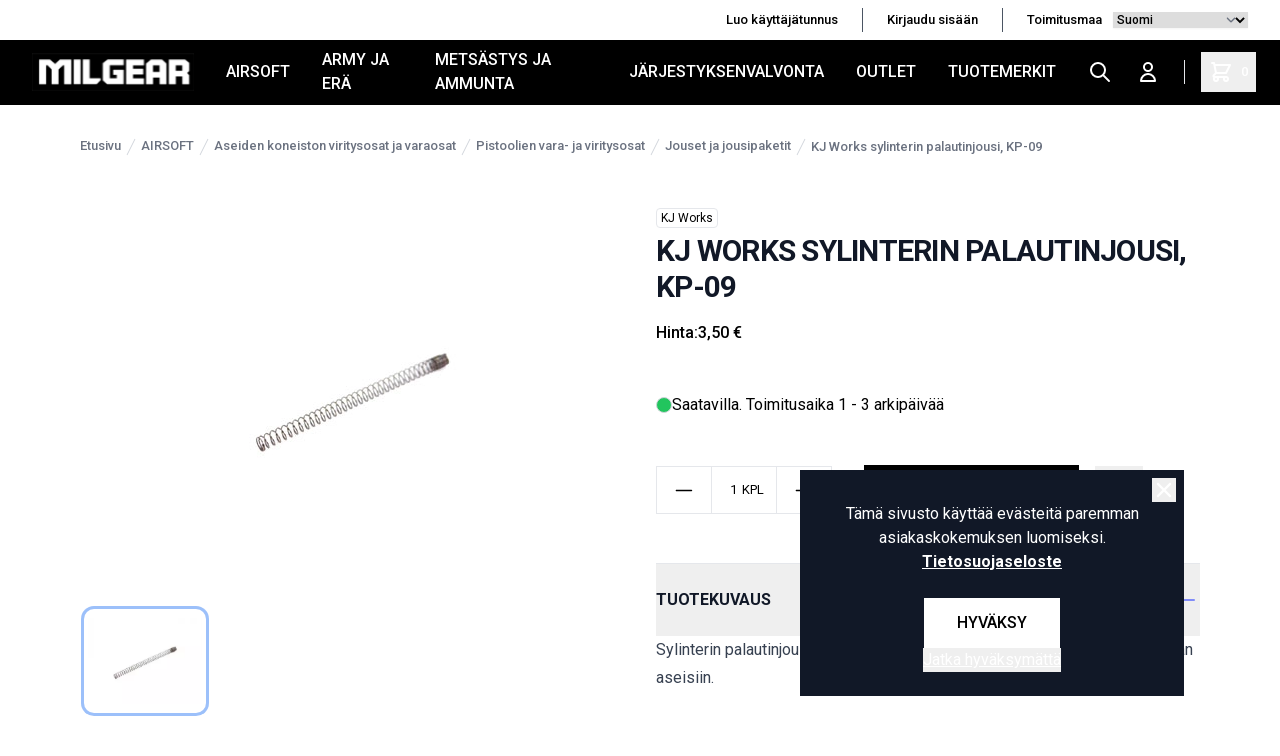

--- FILE ---
content_type: application/javascript
request_url: https://milgear.fi/build/assets/metrics-DkCQC5oH.js
body_size: 4167
content:
import{Q as e}from"./ijs-DN7ZoTPg.js";import{d as t}from"./Functions-kvVc7R0q.js";import{s as n}from"./vue-F1h51Lfw.js";const o=e(),a=e=>"object"==typeof e&&!Array.isArray(e),i=()=>"function"==typeof window.gtag,r=()=>"",l=()=>"function"==typeof window.fbq&&!1,c=()=>{},d=()=>"undefined"!=typeof window&&!["BlockPreview"].includes(o.component),s=n(void 0),u=new Set,_=(e,t={})=>e?((e,t,n)=>{if(!t)return Promise.resolve(null);const o=n&&"object"==typeof n&&!Array.isArray(n)?"&".concat(((e,t="")=>{const n=new URLSearchParams,o=(e,t)=>{for(const a in e){if(!Object.prototype.hasOwnProperty.call(e,a))continue;const i=e[a],r=t?"".concat(t,"[").concat(a,"]"):a;null!==i&&"object"==typeof i?o(i,r):n.append(r,i)}};return e&&"object"==typeof e&&!Array.isArray(e)&&o(e,t),n.toString()})(n)):"",a="/analytics/".concat("items","?event=").concat(encodeURIComponent(t)).concat(o);return u.has(a)?Promise.resolve(null):(u.add(a),window.axios.get(a).then((({data:e})=>null!=e?e:null)).catch((e=>(console.error("Analytics request failed:",e),null))).finally((()=>{u.delete(a)})))})(0,e,t).then((e=>{var t;return(null==(t=null==e?void 0:e.data)?void 0:t.ecommerce)&&w(e),e})):Promise.resolve(null),m=()=>{var e,t,n;const a=null==(n=null==(t=null==(e=o.props)?void 0:e.contact)?void 0:t.data)?void 0:n.group_numbers;return Array.isArray(a)&&a.length?a.slice().sort().join(","):""},p=e=>{var t;const n=[...(null==(t=o.props)?void 0:t.breadcrumbs)||[]];if(!Array.isArray(n)||!n.length)return e;for(let o=1;o<n.length;o++)e[1===o?"item_category":"item_category".concat(o+1)]=n[o].name;return e},v=()=>{var e;(null==window?void 0:window.dataLayer)&&Object.keys(null!=(e=null==window?void 0:window.dataLayer)?e:{}).length&&window.dataLayer.push((function(){this.reset()}))},E=(e,t,n=!1)=>{let o=t;return n&&(o=((e,t=null)=>{var n={ecommerce:e};return t&&(n=Object.assign({...e},{ecommerce:t})),n})(t)),{gtm:!0,gtag:!0,data:{event:e,...o}}},y=e=>{let t={...e};return t.ecommerce&&(Object.assign(t,t.ecommerce),delete t.ecommerce,delete t.event),t},w=e=>{var t;if(s.value){Array.isArray(e)||(e=[e]);for(const[n,o]of Object.entries(e)){let e=null!=(t=null==o?void 0:o.type)?t:"event",n=null==o?void 0:o.data,a=(null==n?void 0:n.event)||(null==o?void 0:o.event)||null;if(!a&&!(null==o?void 0:o.allow))return;if(i()&&(null==o?void 0:o.gtag)){let t=y(n);window.gtag(e,a,t)}}}},A=()=>{if("undefined"==typeof document||"undefined"==typeof window||void 0===window.dataLayer)return;const e=Symbol("patched_push"),n=()=>{var t;if(null==(t=window.dataLayer.push)?void 0:t[e])return;const n=window._originalDataLayerPush||window.dataLayer.push;window._originalDataLayerPush||(window._originalDataLayerPush=n);const o=["HistoryState","props"],a=(e,t=new WeakSet,n=1)=>{if(!e||"object"!=typeof e||n>2||e.nodeType||t.has(e))return e;t.add(e);const i=n+1;if(Array.isArray(e)){const n=new Array(e.length);for(let o=0;o<e.length;o++)n[o]=a(e[o],t,i);return n}const r={};for(const l of Object.keys(e))o.some((e=>l.endsWith(e)))||(r[l]=a(e[l],t,n+1));return r},i=function(){const e=Array.from(arguments).flatMap((e=>"function"==typeof e||e&&"object"==typeof e&&"[object Arguments]"===Object.prototype.toString.call(e)?e:e&&"object"==typeof e?a(e):e));return window._originalDataLayerPush.apply(window.dataLayer,e)};i[e]=!0,window.dataLayer.push=i},o=()=>{setTimeout((()=>{(()=>{if(!Array.isArray(window.dataLayer)||window.dataLayer.__proxied)return;const t=window.dataLayer;let o;const a=new Proxy(t,{set(t,a,i){if("push"===a&&"function"==typeof i){const t=i[e],a=i.toString(),r=a.includes("SANDBOXED_JS_SEMAPHORE")||a.includes("[native code]");!t&&r&&(clearTimeout(o),o=setTimeout((()=>{n()}),100))}return t[a]=i,!0},get:(e,t)=>e[t]});a.__proxied=!0,window.dataLayer=a,n(),(()=>{const e=d();s.value=e})()})()}),2e3)},a=e=>{"complete"===document.readyState||"interactive"===document.readyState?e():document.addEventListener("DOMContentLoaded",e,{once:!0})};let i=null;const r=()=>{if(null!==i)return i;const e=performance.getEntriesByType("resource");return i=e.some((e=>{const t=e.name||"";return t.includes("gtag/js")||t.includes("/gtm.js")})),i};if(r())a(o);else{let e;const n=setTimeout((()=>{e.disconnect()}),1e4),i=t((()=>{r()&&(a(o),e.disconnect(),clearTimeout(n))}),100);e=new MutationObserver(i),e.observe(document.head,{childList:!0,subtree:!1})}},L=()=>({isAnalyticsLoaded:s,isObject:a,resetDataLayer:v,initDataLayerPatch:A,noBackend:E,gsend:w,gtagEnabled:i,gtmEnabled:r,pixelEnabled:l,analyticsEnabled:d,breadcrumbGroups:p,contactGroups:m,axiosEvent:_,cstbrEnabled:c});class f{constructor(e){this.data={type:e}}reset(){this.data={}}append(e={}){Object.assign(this.data,e)}push(e=null){}}class g{constructor(){this.page={view:[new f("BROWSE"),new f("VIEW")],labels(e){var t;return null!=(t={Account:"Account page",Article:"Article",ArticleList:"Article list",BrandList:"Brand list",GiftCard:"Giftcard page",Frontpage:"Frontpage",Cart:"Cart",ProductList:"Product list",Product:"Product page",Confirmation:"Confirmation page"}[e])?t:"Page"}},this.wishlist={add:new f("WISHLIST_ADD"),remove:new f("WISHLIST_REMOVE")},this.cart={add:[new f("CART_ADD"),new f("BASKET_ADD")],remove:new f("CART_REMOVE"),empty:new f("EMPTY_CART")}}}const T=Object.freeze({BANNER:"Promotion banner",PROMO:"Promotion banner small",ARTICLE:"Promotion banner article"}),O=Object.freeze({BLOCK_SLIDER:"block_slider",BLOCK_DEFAULT_BANNER:"template_hero",BLOCK_DYNAMIC_BANNER:"dynamic_template_hero",BLOCK_GROUP_HIGHLIGHT:"container_product_group_highlight",BLOCK_PRODUCT_SLIDER:"block_product_slider",BLOCK_PRODUCT_SLIDER_LAZY:"block_product_slider_lazy",BLOCK_HEADING:"block_heading",BLOCK_TEXT:"block_text",BLOCK_COLUMN:"block_columns",BLOCK_ARTICLE_SLIDER:"container_article_slider"}),I=Object.freeze({ADD_PAYMENT_INFO:"add_payment_info",ADD_SHIPPING_INFO:"add_shipping_info",ADD_TO_CART:"add_to_cart",ADD_TO_WISHLIST:"add_to_wishlist",BEGIN_CHECKOUT:"begin_checkout",CLOSE_CONVERT_LEAD:"close_convert_lead",CLOSE_UNCONVERT_LEAD:"close_unconvert_lead",DISQUALIFY_LEAD:"disqualify_lead",EARN_VIRTUAL_CURRENCY:"earn_virtual_currency",GENERATE_LEAD:"generate_lead",JOIN_GROUP:"join_group",LEVEL_END:"level_end",LEVEL_START:"level_start",LEVEL_UP:"level_up",LOGIN:"login",POST_SCORE:"post_score",PURCHASE:"purchase",QUALIFY_LEAD:"qualify_lead",REFUND:"refund",REMOVE_FROM_CART:"remove_from_cart",SEARCH:"search",SELECT_CONTENT:"select_content",SELECT_ITEM:"select_item",SELECT_PROMOTION:"select_promotion",SHARE:"share",SIGN_UP:"sign_up",SPEND_VIRTUAL_CURRENCY:"spend_virtual_currency",TUTORIAL_BEGIN:"tutorial_begin",TUTORIAL_COMPLETE:"tutorial_complete",UNLOCK_ACHIEVEMENT:"unlock_achievement",VIEW_CART:"view_cart",VIEW_ITEM:"view_item",VIEW_ITEM_LIST:"view_item_list",VIEW_PROMOTION:"view_promotion",WORKING_LEAD:"working_lead"}),C=Object.freeze({FRONTPAGE:"Frontpage",PRODUCT_LIST:"ProductList",ARTICLE:"Article",GIFTCARD:"GiftCard",PRODUCT:"Product",CART:"Cart",CONFIRMATION:"Confirmation"}),{gtagEnabled:h,noBackend:R,gsend:b,breadcrumbGroups:D,axiosEvent:P}=L(),S=e(),N=new g,j=e=>{Array.isArray(e)&&b(e)},U=()=>{},M=(e,t=null)=>{var n,o,a;t=t||S.props;const i=S.component;if(["leka"].includes(null==t?void 0:t.cust)){h()&&window.gtag("config","G-84XPX2KYNL",{send_page_view:!1});let t={page_title:null!=(n=null==document?void 0:document.title)?n:"",page_location:window.location.origin+e};b(R("page_view",t))}if(Array.isArray(N.page.view)){const e=N.page.view,t=N.page;for(let n=0;n<e.length;n++)e[n].append({label:t.labels(i),path:null!=(a=null==(o=null==window?void 0:window.location)?void 0:o.pathname)?a:""})}},B=e=>{(null==e?void 0:e.id)&&P(I.VIEW_ITEM,{items:e.id}).then((e=>{const t=null==e?void 0:e.data;null==t||t.ecommerce})).catch((e=>{console.error("ViewItemEvent failed:",e)}))},G=async(e,t="")=>{(null==e?void 0:e.id)&&P(I.SELECT_ITEM,{items:e.id,properties:{item_list_name:t}})},V=async(e,t="")=>{(null==e?void 0:e.length)&&P(I.VIEW_ITEM_LIST,{items:e.map((e=>e.id)),properties:{item_list_name:t}})},F=async()=>{P(I.VIEW_CART)},H=()=>{P(I.BEGIN_CHECKOUT)},W=async e=>{(null==e?void 0:e.id)&&P(I.ADD_TO_WISHLIST,{items:e.id})},k=async e=>{(null==e?void 0:e.id)&&P(I.ADD_SHIPPING_INFO,{ecommerce:{shipping_tier:e.name}})},K=async e=>{(null==e?void 0:e.id)&&P(I.ADD_PAYMENT_INFO,{ecommerce:{payment_type:e.name}})},x=(e,t,n="",o="",a="")=>{var i,r;if(e)return{id:null!=(i=null==e?void 0:e.id)?i:o,name:null!=(r=null==e?void 0:e.name)?r:a,creativeName:n,index:t}},Y=(e,t)=>{if(e&&t){let n={promotion_id:t.id,promotion_name:t.name,creative_name:t.creativeName,creative_slot:t.index};b(R(e,n,!0))}},q=(e,t,n="")=>{if(e){let o={promotion_id:e.id,promotion_name:e.name,creative_name:n,creative_slot:t};b(R(I.SELECT_PROMOTION,o,!0))}},z=e=>{b(R(I.SEARCH,{search_term:null!=e?e:""}))},X=e=>{(null==e?void 0:e.id)&&N.wishlist.remove.push({product_id:e.id})},J=()=>{N.cart.empty.push()},Q=(e=null,t=null,n)=>{var o,a,i,r,l,c,d,s,u,_;const m=S.props.giftcard;let p=null!=(i=null==(a=null==(o=m.values)?void 0:o[0])?void 0:a.currency)?i:"EUR",v=parseFloat(null!=(d=null!=(c=null==e?void 0:e.value)?c:null==(l=null==(r=m.values)?void 0:r[0])?void 0:l.value)?d:0),E={item_id:m.productId,item_name:m.name,item_brand:"".concat(window.location.host," ").concat(m.name.toLowerCase()),item_group_id:m.productId,affiliation:null!=(s=window.location.host)?s:"",item_variant:null!=t?t:null==(_=null==(u=m.templates)?void 0:u[0])?void 0:_.pictureUrl,currency:p,discount:0,price:parseFloat(v),quantity:1};E=D(E),b(R(n,{currency:p,value:v,items:[E]},!0))},Z=(e,t)=>{(null==e?void 0:e.value)&&t&&Q(e,t,I.ADD_TO_CART)},$=()=>({beginCheckoutEvent:H,selectItemEvent:G,selectPromotionEvent:q,searchEvent:z,viewCartEvent:F,viewItemListEvent:V,viewItemEvent:B,addPaymentInfoEvent:K,addShippingInfoEvent:k,addToWishlistEvent:W,removeFromWishlistEvent:X,emptyCartEvent:J,addToCartGiftcardEvent:Z,userTypeEvent:U}),ee=()=>({pageViewEvent:M,anyPromotionEvent:Y,selectItemEvent:G,viewItemListEvent:V,getPromotionObject:x,giftcardFactoryEvent:Q,handleAnalyticsEvent:j});export{ee as a,O as b,C as c,L as d,I as e,g as f,T as p,$ as u};
